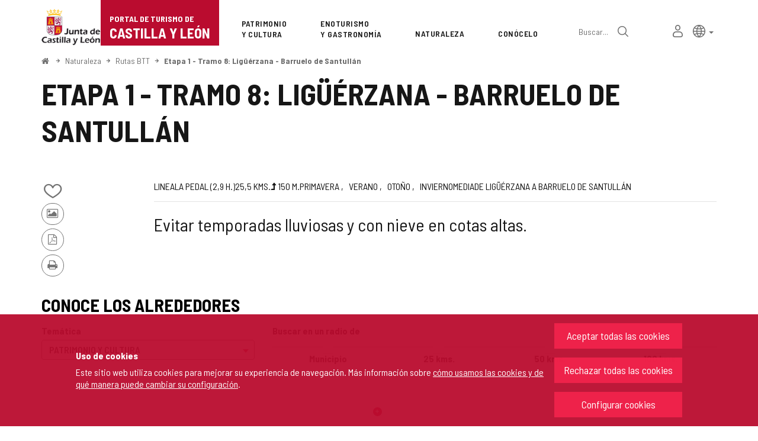

--- FILE ---
content_type: text/xml;charset=UTF-8
request_url: https://www.turismocastillayleon.com/cm/turismocyl/tkAuthenticationNameAjax?source=/es/naturaleza/etapa-1-tramo-8-liguerzana-barruelo-santullan&locale=es_ES
body_size: 798
content:
<?xml version="1.0" encoding="UTF-8"?>






<response success="true" login="guest" locked="false">
	<external><![CDATA[
	
	
	<div class="linkContainer login">
		<a href="/cm/turismocyl/tkOAuth?locale=es_ES" onclick="return showBsModalLoginData(this);" class="btn btn-sm btn-gray"><span class="fa fa-lock"></span> <span>Iniciar sesión</span></a>
	</div>
	
]]></external>
<internal><![CDATA[
	
	
	<div class="linkContainer login">
		<a href="https://www.turismocastillayleon.com/cm/tkSSLSign?source=/es/naturaleza/etapa-1-tramo-8-liguerzana-barruelo-santullan&amp;locale=es_ES" onclick="return showBsModalDialog(this);" title="Iniciar sesión" class="authInternalLogin"><span class="fa fa-lock fa-lg"></span> <span class="sr-only">Iniciar sesión</span></a>
	</div>
	
]]></internal>
</response>


